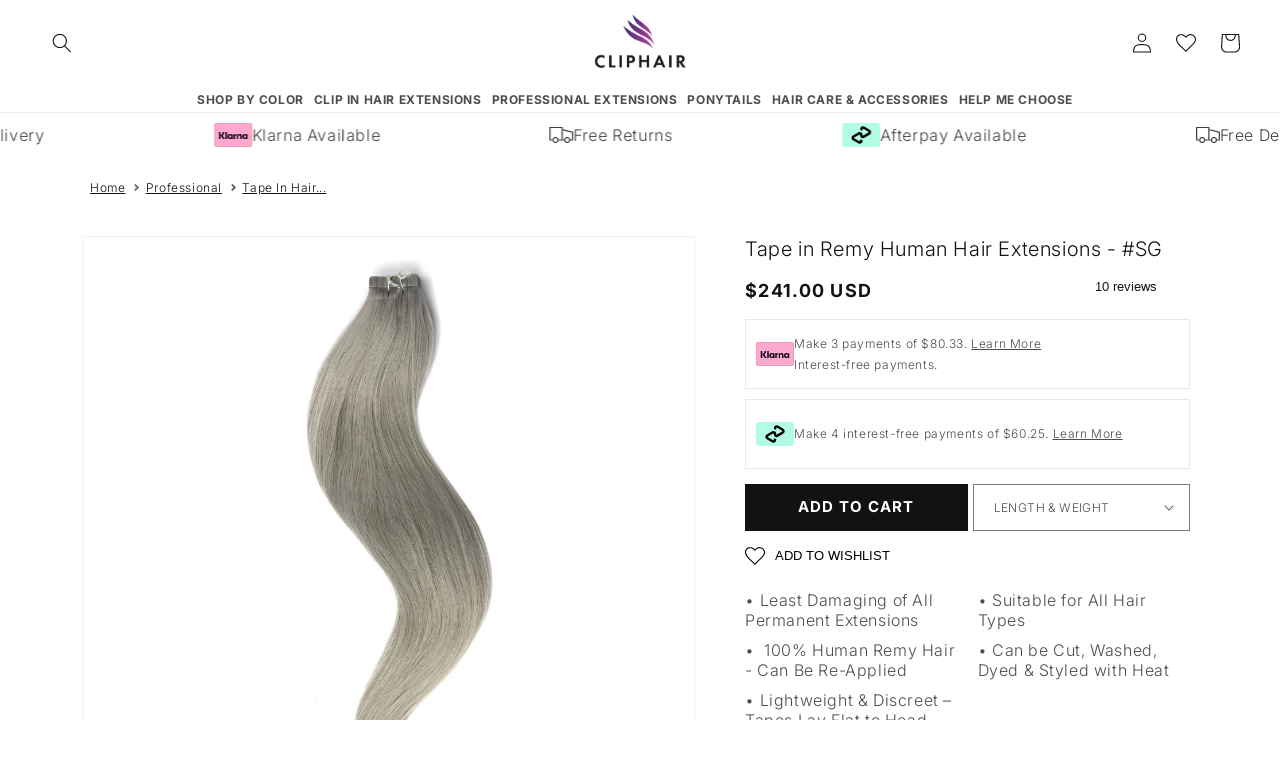

--- FILE ---
content_type: text/css
request_url: https://www.cliphair.com/cdn/shop/t/207/assets/section-rich-text.css?v=101042881292951286721768576571
body_size: -158
content:
.rich-text{z-index:1}.rich-text__wrapper{display:flex;justify-content:center;width:calc(100% - 4rem / var(--font-body-scale))}.rich-text:not(.rich-text--full-width) .rich-text__wrapper{margin:auto;width:calc(100% - 8rem / var(--font-body-scale))}.rich-text__blocks{width:100%}@media screen and (min-width: 750px){.rich-text__wrapper{width:100%}.rich-text__wrapper--left{justify-content:flex-start}.rich-text__wrapper--right{justify-content:flex-end}.rich-text__blocks{max-width:50rem}}@media screen and (min-width: 990px){.rich-text__blocks{max-width:78rem}}.rich-text__blocks *{overflow-wrap:break-word}.rich-text__blocks>*{margin-top:0;margin-bottom:0}.rich-text__blocks>*+*{margin-top:2rem}.rich-text__blocks>*+a{margin-top:3rem}.rich-text__buttons{display:inline-flex;justify-content:center;flex-wrap:wrap;gap:1rem;width:100%;max-width:45rem;word-break:break-word}.rich-text__buttons--multiple>*{flex-grow:1;min-width:22rem}.rich-text__buttons+.rich-text__buttons{margin-top:1rem}.rich-text__blocks.left .rich-text__buttons{justify-content:flex-start}.rich-text__blocks.right .rich-text__buttons{justify-content:flex-end}.read-more__text{display:flex;flex-direction:column;justify-content:center;align-items:center}.button.read-more__btn,.button.read-less__btn{padding:1rem 3rem;margin-top:5px;min-height:unset;min-width:unset}.read-more__container,.read-more__container>p{margin:0}h1.rich-text__heading~h2.rich-text__heading{margin-top:0;padding-bottom:5px}h1.rich-text__heading~h2.rich-text__heading>span{margin-top:0}.rich-text__blocks a{color:rgba(var(--color-link),1);text-underline-offset:.3rem;text-decoration-thickness:.1rem;transition:text-decoration-thickness var(--duration-short) ease}.rich-text__blocks a:hover{color:rgb(var(--color-link));text-decoration-thickness:.2rem}@media screen and (max-width:768px){h1.rich-text__heading~h2.rich-text__heading{font-size:25px}h1.rich-text__heading~h2.rich-text__heading>span{font-size:15px}}
/*# sourceMappingURL=/cdn/shop/t/207/assets/section-rich-text.css.map?v=101042881292951286721768576571 */


--- FILE ---
content_type: text/javascript
request_url: https://www.cliphair.com/cdn/shop/t/207/assets/old-read-more.js?v=84255286436184146981768576462
body_size: -451
content:
function readMore(clicked_id){let clickedButtonNumber=clicked_id.split("read-button-open"),openButton=document.getElementById(clicked_id),textContainerId="read-more"+clickedButtonNumber[1],textContainer=document.getElementById(textContainerId);openButton.classList.toggle("closed"),textContainer.classList.toggle("closed")}function readLess(clicked_id){let clickedButtonNumber=clicked_id.split("read-button-close"),openButtonId="read-button-open"+clickedButtonNumber[1],openButton=document.getElementById(openButtonId),textContainerId="read-more"+clickedButtonNumber[1],textContainer=document.getElementById(textContainerId);openButton.classList.toggle("closed"),textContainer.classList.toggle("closed")}function read_more(button){let target=button.dataset.target;document.getElementsByClassName(target)[0].classList.toggle("closed"),button.classList.toggle("closed")}function read_less(clicked_button){let target=clicked_button.dataset.target,container=document.getElementsByClassName(target)[0],readMoreButton=document.getElementById(target);container.classList.toggle("closed"),readMoreButton.classList.toggle("closed")}
//# sourceMappingURL=/cdn/shop/t/207/assets/old-read-more.js.map?v=84255286436184146981768576462


--- FILE ---
content_type: text/json
request_url: https://conf.config-security.com/model
body_size: 86
content:
{"title":"recommendation AI model (keras)","structure":"release_id=0x49:4f:4a:46:73:61:41:31:5b:58:4b:2f:43:5e:39:37:33:36:42:7c:38:54:37:40:75:7a:66:6e:43;keras;5r7s47xthldrtw7vmms9lqauxtko1viak0mpk979nt5pbp7rxmbhciszg7sd6w0f3jtr4e3m","weights":"../weights/494f4a46.h5","biases":"../biases/494f4a46.h5"}